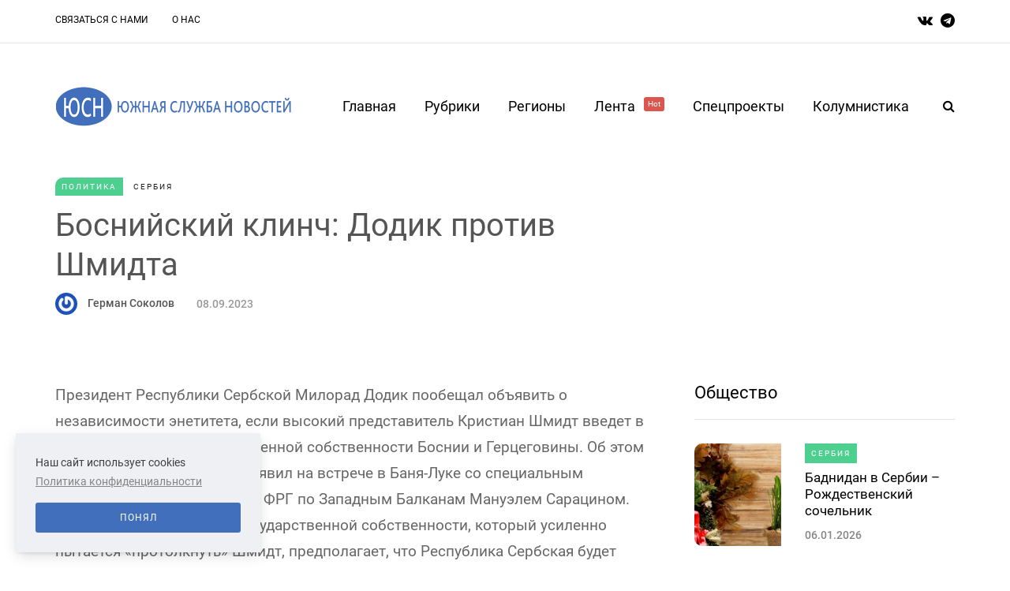

--- FILE ---
content_type: text/html; charset=UTF-8
request_url: https://srbija.yugsn.ru/bosniiskii-klinc-dodik-protiv-smidta
body_size: 13658
content:
<!DOCTYPE html>
<html lang="ru">
    <head>
    <meta name="viewport" content="width=device-width, initial-scale=1.0"/>
    <meta charset="UTF-8"/>

    
    <meta property="og:type" content="article"/>
    <meta property="og:title" content="Боснийский клинч: Додик против Шмидта | Южная Служба Новостей" />
    <meta property="og:description" content="" />
    <meta name="csrf-token" content="2CtkHyVPZSadl5N5N2onpTFoKroab2eKhmn5mhse">


    <title>Боснийский клинч: Додик против Шмидта | Южная Служба Новостей</title>
    <link rel="stylesheet" type="text/css" href="/css/app.css" media="all"/>
    <link rel="icon" type="image/png" href="/favicon.png" />
    <!-- Yandex.Metrika counter -->
    <script type="text/javascript" >
        (function(m,e,t,r,i,k,a){m[i]=m[i]||function(){(m[i].a=m[i].a||[]).push(arguments)};
            m[i].l=1*new Date();
            for (var j = 0; j < document.scripts.length; j++) {if (document.scripts[j].src === r) { return; }}
            k=e.createElement(t),a=e.getElementsByTagName(t)[0],k.async=1,k.src=r,a.parentNode.insertBefore(k,a)})
        (window, document, "script", "https://mc.yandex.ru/metrika/tag.js", "ym");

        ym(37634760, "init", {
            clickmap:true,
            trackLinks:true,
            accurateTrackBounce:true
        });
    </script>
    <noscript><div><img src="https://mc.yandex.ru/watch/37634760" style="position:absolute; left:-9999px;" alt="" /></div></noscript>
    <!-- /Yandex.Metrika counter -->
</head>

<body
    class="    post-template-default single single-post single-format-gallery woocommerce-js blog-post-transparent-header-disable blog-small-page-width blog-slider-disable blog-enable-images-animations blog-enable-sticky-sidebar blog-enable-sticky-header blog-style-corners-rounded blog-post-header-with-bg
">

<div class="header-menu-bg menu_white header-menu-uppercase" role="navigation">
    <div class="header-menu">
        <div class="container">
            <div class="row">
                <div class="col-md-10">
                    <div class="menu-top-menu-container-toggle" aria-label="Toggle menu"></div>
                    <div class="menu-top-menu-container">
                        <ul id="menu-top-menu-1" class="links">
                                                            <li class="menu-item menu-item-type-post_type menu-item-object-page">
                                    <a href="https://srbija.yugsn.ru/contacts">Связаться с нами</a>
                                </li>
                                                            <li class="menu-item menu-item-type-post_type menu-item-object-page">
                                    <a href="https://srbija.yugsn.ru/about">О нас</a>
                                </li>
                                                    </ul>
                    </div>
                </div>
                <div class="right-socials header-right col-md-2">
                    <div class="social-icons-wrapper">
                        <a href="https://vk.com/yugsn" target="_blank" class="a-vk">
                            <i class="fa fa-vk"></i>
                        </a>
                        <a href="https://t.me/yugsn" target="_blank" class="a-telegram">
                            <i class="fa fa-telegram"></i>
                        </a>
                    </div>
                </div>
            </div>
        </div>
    </div>
</div>
<header class="main-header clearfix sticky-header">
    <div class="container">
        <div class="row">
            <div class="col-md-12">
                <div class="header-left">
                    <div class="mainmenu-mobile-toggle" aria-label="Toggle menu">
                        <i class="fa fa-bars" aria-hidden="true"></i>
                    </div>
                    <div class="logo">
                        <a class="logo-link" href="/">
                            <img srcset="/img/logo_2x.png 2x" src="/img/logo.png" alt="южная служба новостей лого"
                                 class="regular-logo">
                        </a>
                    </div>
                </div>
                <div class="header-center">
                    <div class="mainmenu mainmenu-none mainmenu-regularfont mainmenu-noarrow clearfix"
                         role="navigation">
                        <div id="navbar" class="navbar navbar-default clearfix mgt-mega-menu">
                            <div class="navbar-inner">
                                <div class="container">
                                    <div class="navbar-toggle btn btn-grey" data-toggle="collapse"
                                         data-target=".collapse">
                                        Меню
                                    </div>
                                    <div class="navbar-center-wrapper">
                                        <div class="navbar-collapse collapse">
                                            <ul id="menu-main-menu-2" class="nav">
                                                <li class="menu-item menu-item-type-custom menu-item-object-custom current-menu-item current_page_item menu-item-home current-menu-ancestor menu-item-has-children">
                                                    <a href="/">Главная</a>
                                                </li>
                                                <li class="menu-item menu-item-type-custom menu-item-object-custom menu-item-has-children mgt-menu-fullwidth-inside">
                                                    <a href="#">Рубрики</a>
                                                    <ul class="sub-menu">
                                                                                                                    <li id="mgt-menu-item-443"
                                                                class="menu-item menu-item-type-custom menu-item-object-custom">
                                                                <a href="https://srbija.yugsn.ru/politika">
                                                                    Политика
                                                                </a>
                                                            </li>
                                                                                                                    <li id="mgt-menu-item-443"
                                                                class="menu-item menu-item-type-custom menu-item-object-custom">
                                                                <a href="https://srbija.yugsn.ru/kolumnistika">
                                                                    Колумнистика
                                                                </a>
                                                            </li>
                                                                                                                    <li id="mgt-menu-item-443"
                                                                class="menu-item menu-item-type-custom menu-item-object-custom">
                                                                <a href="https://srbija.yugsn.ru/vlast">
                                                                    Власть
                                                                </a>
                                                            </li>
                                                                                                                    <li id="mgt-menu-item-443"
                                                                class="menu-item menu-item-type-custom menu-item-object-custom">
                                                                <a href="https://srbija.yugsn.ru/ekonomika">
                                                                    Экономика
                                                                </a>
                                                            </li>
                                                                                                                    <li id="mgt-menu-item-443"
                                                                class="menu-item menu-item-type-custom menu-item-object-custom">
                                                                <a href="https://srbija.yugsn.ru/kriminal">
                                                                    Криминал
                                                                </a>
                                                            </li>
                                                                                                                    <li id="mgt-menu-item-443"
                                                                class="menu-item menu-item-type-custom menu-item-object-custom">
                                                                <a href="https://srbija.yugsn.ru/obshhestvo">
                                                                    Общество
                                                                </a>
                                                            </li>
                                                                                                                    <li id="mgt-menu-item-443"
                                                                class="menu-item menu-item-type-custom menu-item-object-custom">
                                                                <a href="https://srbija.yugsn.ru/kultura">
                                                                    Культура
                                                                </a>
                                                            </li>
                                                                                                                    <li id="mgt-menu-item-443"
                                                                class="menu-item menu-item-type-custom menu-item-object-custom">
                                                                <a href="https://srbija.yugsn.ru/sport">
                                                                    Спорт
                                                                </a>
                                                            </li>
                                                                                                                    <li id="mgt-menu-item-443"
                                                                class="menu-item menu-item-type-custom menu-item-object-custom">
                                                                <a href="https://srbija.yugsn.ru/nauka">
                                                                    Наука
                                                                </a>
                                                            </li>
                                                                                                                    <li id="mgt-menu-item-443"
                                                                class="menu-item menu-item-type-custom menu-item-object-custom">
                                                                <a href="https://srbija.yugsn.ru/proissestvie">
                                                                    Происшествие
                                                                </a>
                                                            </li>
                                                                                                            </ul>
                                                </li>
                                                <li class="menu-item menu-item-type-custom menu-item-object-custom menu-item-has-children mgt-menu-fullwidth-inside">
                                                    <a href="#">Регионы</a>
                                                    <ul class="sub-menu">
                                                                                                                    <li id="mgt-menu-item-443"
                                                                class="menu-item menu-item-type-custom menu-item-object-custom menu-item-has-children">
                                                                <a href="#">СКФО</a>
                                                                <ul class="sub-menu  level-1">
                                                                                                                                            <li id="mgt-menu-item-536"
                                                                            class="menu-item menu-item-type-custom menu-item-object-custom">
                                                                            <a href="https://dagestan.yugsn.ru">Дагестан</a>
                                                                        </li>
                                                                                                                                            <li id="mgt-menu-item-536"
                                                                            class="menu-item menu-item-type-custom menu-item-object-custom">
                                                                            <a href="https://ingushetia.yugsn.ru">Ингушетия</a>
                                                                        </li>
                                                                                                                                            <li id="mgt-menu-item-536"
                                                                            class="menu-item menu-item-type-custom menu-item-object-custom">
                                                                            <a href="https://kbr.yugsn.ru">Кабардино-Балкария</a>
                                                                        </li>
                                                                                                                                            <li id="mgt-menu-item-536"
                                                                            class="menu-item menu-item-type-custom menu-item-object-custom">
                                                                            <a href="https://kchr.yugsn.ru">Карачаево-Черкесия</a>
                                                                        </li>
                                                                                                                                            <li id="mgt-menu-item-536"
                                                                            class="menu-item menu-item-type-custom menu-item-object-custom">
                                                                            <a href="https://osetia.yugsn.ru">Северная Осетия</a>
                                                                        </li>
                                                                                                                                            <li id="mgt-menu-item-536"
                                                                            class="menu-item menu-item-type-custom menu-item-object-custom">
                                                                            <a href="https://stavkray.yugsn.ru">Ставропольский край</a>
                                                                        </li>
                                                                                                                                            <li id="mgt-menu-item-536"
                                                                            class="menu-item menu-item-type-custom menu-item-object-custom">
                                                                            <a href="https://chechnya.yugsn.ru">Чечня</a>
                                                                        </li>
                                                                                                                                    </ul>
                                                            </li>
                                                                                                                    <li id="mgt-menu-item-443"
                                                                class="menu-item menu-item-type-custom menu-item-object-custom menu-item-has-children">
                                                                <a href="#">ЮФО</a>
                                                                <ul class="sub-menu  level-1">
                                                                                                                                            <li id="mgt-menu-item-536"
                                                                            class="menu-item menu-item-type-custom menu-item-object-custom">
                                                                            <a href="https://adg.yugsn.ru">Адыгея</a>
                                                                        </li>
                                                                                                                                            <li id="mgt-menu-item-536"
                                                                            class="menu-item menu-item-type-custom menu-item-object-custom">
                                                                            <a href="https://astrobl.yugsn.ru">Астраханская область </a>
                                                                        </li>
                                                                                                                                            <li id="mgt-menu-item-536"
                                                                            class="menu-item menu-item-type-custom menu-item-object-custom">
                                                                            <a href="https://volgobl.yugsn.ru">Волгоградская область</a>
                                                                        </li>
                                                                                                                                            <li id="mgt-menu-item-536"
                                                                            class="menu-item menu-item-type-custom menu-item-object-custom">
                                                                            <a href="https://kalmykia.yugsn.ru">Калмыкия </a>
                                                                        </li>
                                                                                                                                            <li id="mgt-menu-item-536"
                                                                            class="menu-item menu-item-type-custom menu-item-object-custom">
                                                                            <a href="https://krd.yugsn.ru">Краснодарский край</a>
                                                                        </li>
                                                                                                                                            <li id="mgt-menu-item-536"
                                                                            class="menu-item menu-item-type-custom menu-item-object-custom">
                                                                            <a href="https://crimea.yugsn.ru">Крым</a>
                                                                        </li>
                                                                                                                                            <li id="mgt-menu-item-536"
                                                                            class="menu-item menu-item-type-custom menu-item-object-custom">
                                                                            <a href="https://rnd.yugsn.ru">Ростовская область</a>
                                                                        </li>
                                                                                                                                            <li id="mgt-menu-item-536"
                                                                            class="menu-item menu-item-type-custom menu-item-object-custom">
                                                                            <a href="https://sev.yugsn.ru">Севастополь</a>
                                                                        </li>
                                                                                                                                            <li id="mgt-menu-item-536"
                                                                            class="menu-item menu-item-type-custom menu-item-object-custom">
                                                                            <a href="https://zaporogie.yugsn.ru">Запорожская область</a>
                                                                        </li>
                                                                                                                                            <li id="mgt-menu-item-536"
                                                                            class="menu-item menu-item-type-custom menu-item-object-custom">
                                                                            <a href="https://hersonhina.yugsn.ru">Херсонская область</a>
                                                                        </li>
                                                                                                                                            <li id="mgt-menu-item-536"
                                                                            class="menu-item menu-item-type-custom menu-item-object-custom">
                                                                            <a href="https://lnr.yugsn.ru">Луганская Народная Республика</a>
                                                                        </li>
                                                                                                                                            <li id="mgt-menu-item-536"
                                                                            class="menu-item menu-item-type-custom menu-item-object-custom">
                                                                            <a href="https://dnr.yugsn.ru">Донецкая Народная Республика</a>
                                                                        </li>
                                                                                                                                    </ul>
                                                            </li>
                                                                                                                    <li id="mgt-menu-item-443"
                                                                class="menu-item menu-item-type-custom menu-item-object-custom menu-item-has-children">
                                                                <a href="#">Страны</a>
                                                                <ul class="sub-menu  level-1">
                                                                                                                                            <li id="mgt-menu-item-536"
                                                                            class="menu-item menu-item-type-custom menu-item-object-custom">
                                                                            <a href="https://abkhazia.yugsn.ru">Абхазия </a>
                                                                        </li>
                                                                                                                                            <li id="mgt-menu-item-536"
                                                                            class="menu-item menu-item-type-custom menu-item-object-custom">
                                                                            <a href="https://az.yugsn.ru">Азербайджан</a>
                                                                        </li>
                                                                                                                                            <li id="mgt-menu-item-536"
                                                                            class="menu-item menu-item-type-custom menu-item-object-custom">
                                                                            <a href="https://am.yugsn.ru">Армения</a>
                                                                        </li>
                                                                                                                                            <li id="mgt-menu-item-536"
                                                                            class="menu-item menu-item-type-custom menu-item-object-custom">
                                                                            <a href="https://kz.yugsn.ru">Казахстан</a>
                                                                        </li>
                                                                                                                                            <li id="mgt-menu-item-536"
                                                                            class="menu-item menu-item-type-custom menu-item-object-custom">
                                                                            <a href="https://ua.yugsn.ru">Украина</a>
                                                                        </li>
                                                                                                                                            <li id="mgt-menu-item-536"
                                                                            class="menu-item menu-item-type-custom menu-item-object-custom">
                                                                            <a href="https://srbija.yugsn.ru">Сербия</a>
                                                                        </li>
                                                                                                                                            <li id="mgt-menu-item-536"
                                                                            class="menu-item menu-item-type-custom menu-item-object-custom">
                                                                            <a href="https://donbass.yugsn.ru">Большой Донбасс</a>
                                                                        </li>
                                                                                                                                            <li id="mgt-menu-item-536"
                                                                            class="menu-item menu-item-type-custom menu-item-object-custom">
                                                                            <a href="https://kg.yugsn.ru">Кыргызстан</a>
                                                                        </li>
                                                                                                                                            <li id="mgt-menu-item-536"
                                                                            class="menu-item menu-item-type-custom menu-item-object-custom">
                                                                            <a href="https://tver.yugsn.ru">Тверская область</a>
                                                                        </li>
                                                                                                                                    </ul>
                                                            </li>
                                                                                                            </ul>
                                                </li>
                                                <li class="menu-item menu-item-type-taxonomy menu-item-object-category">
                                                    <a href="https://srbija.yugsn.ru/news">
                                                        Лента
                                                        <sup style="background-color: #db564f">Hot</sup>
                                                    </a>
                                                </li>
                                                <li class="menu-item menu-item-type-post_type menu-item-object-page">
                                                    <a href="https://srbija.yugsn.ru/speczproektyi">Спецпроекты</a>
                                                    <ul class="sub-menu">
                                                                                                                    <li id="mgt-menu-item-443"
                                                                class="menu-item menu-item-type-custom menu-item-object-custom">
                                                                <a href="https://srbija.yugsn.ru/v-obieektive-pravdy">
                                                                    В объективе правды
                                                                </a>
                                                            </li>
                                                                                                                    <li id="mgt-menu-item-443"
                                                                class="menu-item menu-item-type-custom menu-item-object-custom">
                                                                <a href="https://srbija.yugsn.ru/voprosy-istorii">
                                                                    Вопросы истории
                                                                </a>
                                                            </li>
                                                                                                                    <li id="mgt-menu-item-443"
                                                                class="menu-item menu-item-type-custom menu-item-object-custom">
                                                                <a href="https://srbija.yugsn.ru/volonterskie-istorii">
                                                                    Волонтерские истории
                                                                </a>
                                                            </li>
                                                                                                                    <li id="mgt-menu-item-443"
                                                                class="menu-item menu-item-type-custom menu-item-object-custom">
                                                                <a href="https://srbija.yugsn.ru/ot-dona-do-savy">
                                                                    От Дона до Савы
                                                                </a>
                                                            </li>
                                                                                                                    <li id="mgt-menu-item-443"
                                                                class="menu-item menu-item-type-custom menu-item-object-custom">
                                                                <a href="https://srbija.yugsn.ru/rostovskie-nacional-predateli">
                                                                    Ростовские национал-предатели
                                                                </a>
                                                            </li>
                                                                                                                    <li id="mgt-menu-item-443"
                                                                class="menu-item menu-item-type-custom menu-item-object-custom">
                                                                <a href="https://srbija.yugsn.ru/letopis-pobedy">
                                                                    Летопись Победы
                                                                </a>
                                                            </li>
                                                                                                                    <li id="mgt-menu-item-443"
                                                                class="menu-item menu-item-type-custom menu-item-object-custom">
                                                                <a href="https://srbija.yugsn.ru/druzba-proverennaia-vremenem-avtorskaia-kolonka-ami-maulani">
                                                                    Россия — Индонезия. Дружба, проверенная временем
                                                                </a>
                                                            </li>
                                                                                                                    <li id="mgt-menu-item-443"
                                                                class="menu-item menu-item-type-custom menu-item-object-custom">
                                                                <a href="https://srbija.yugsn.ru/istorii-i-sudby-legendarnyx-rossiiskix-diplomatov">
                                                                    Истории и судьбы легендарных дипломатов
                                                                </a>
                                                            </li>
                                                                                                                    <li id="mgt-menu-item-443"
                                                                class="menu-item menu-item-type-custom menu-item-object-custom">
                                                                <a href="https://srbija.yugsn.ru/liudi-iuga">
                                                                    Люди юга
                                                                </a>
                                                            </li>
                                                                                                                    <li id="mgt-menu-item-443"
                                                                class="menu-item menu-item-type-custom menu-item-object-custom">
                                                                <a href="https://srbija.yugsn.ru/kavkaz-i-aziia-v-epoxu-novogo-miroporiadka">
                                                                    Кавказ и Азия в эпоху нового миропорядка
                                                                </a>
                                                            </li>
                                                                                                                    <li id="mgt-menu-item-443"
                                                                class="menu-item menu-item-type-custom menu-item-object-custom">
                                                                <a href="https://srbija.yugsn.ru/uroki-istorii-orientiry-dlia-budushhego">
                                                                    Уроки истории – ориентиры для будущего
                                                                </a>
                                                            </li>
                                                                                                                    <li id="mgt-menu-item-443"
                                                                class="menu-item menu-item-type-custom menu-item-object-custom">
                                                                <a href="https://srbija.yugsn.ru/ne-prosto-tak-nko-meniaiushhie-zizn">
                                                                    Не просто так: НКО, меняющие жизнь
                                                                </a>
                                                            </li>
                                                                                                            </ul>
                                                </li>
                                                <li id="mgt-menu-item-325"
                                                    class="menu-item menu-item-type-post_type menu-item-object-page">
                                                    <a href="https://srbija.yugsn.ru/kolumnistika">Колумнистика</a>
                                                </li>
                                            </ul>
                                        </div>
                                    </div>
                                </div>
                            </div>
                        </div>
                    </div>
                </div>
                <div class="header-right">
                    <div class="search-toggle-wrapper search-header">
                        <form method="GET" role="search" class="searchform" action="https://srbija.yugsn.ru/search">
                            <input type="search" class="field" id="search" name="query"
                                   placeholder="Введите запрос здесь">
                            <input type="submit" class="submit btn" value="Найти">
                        </form>
                        <a class="search-toggle-btn" aria-label="Search toggle">
                            <i class="fa fa-search" aria-hidden="true"></i>
                        </a>
                    </div>
                </div>
            </div>
        </div>
    </div>
</header>

    <div class="container container-page-item-title with-bg aos-init aos-animate" data-aos="fade-up">
    <div class="row">
        <div class="row">
            <div class="page-item-title-single" style="padding: 10px 0">
                <div class="saxon-post-single saxon-post aos-init aos-animate" data-aos="fade-up">
                    <div class="post-categories" style="justify-content: flex-start">
                                                    <a href="https://srbija.yugsn.ru/politika" class="mark category">
                                Политика
                            </a>
                                                <a href="https://srbija.yugsn.ru" class="mark region">
                            Сербия
                        </a>
                    </div>
                    <div class="saxon-post-details" style="text-align: left">
                        <h1 class="post-title" style="color: #555; margin: 10px 0">
                            Боснийский клинч: Додик против Шмидта
                        </h1>
                        <div
                            style="display: flex; flex-direction: row; flex-wrap: wrap; justify-content: flex-start; align-items: center">
                                                        <div class="post-author">
                                <div class="post-author-image">
                                    <a href="https://srbija.yugsn.ru/user/german_sokolov-28">
                                        <img src="https://www.gravatar.com/avatar/89d60c38d59a44e98491064af163ec68?s=28&amp;amp;d=mm" class="avatar avatar-28 photo"
                                             height="28" width="28">
                                    </a>
                                </div>

                                <a style="display: inline-block; color: #555"
                                   href="https://srbija.yugsn.ru/user/german_sokolov-28">
                                    Герман Соколов
                                </a>
                            </div>
                                                        <div class="post-date" style="color: #999">
                                08.09.2023
                            </div>
                        </div>
                    </div>
                </div>
            </div>
        </div>
    </div>
</div>
    <div class="post-container container span-col-md-8">
        <div class="row">
            <div class="col-md-8">
                <div class="blog-post blog-post-single clearfix">
                    <article
                        class="post type-post status-publish format-standard has-post-thumbnail hentry category-lifestyle tag-business tag-design tag-finance tag-phones tag-technology">
                        <div class="post-content-wrapper">
                            <div class="post-content clearfix">
                                <div class="entry-content">
                                    <p>Президент Республики Сербской Милорад Додик пообещал объявить о независимости энетитета, если высокий представитель Кристиан Шмидт введет в действие закон о государственной собственности Боснии и Герцеговины. Об этом лидер боснийских сербов заявил на встрече в Баня-Луке со специальным посланником правительства ФРГ по Западным Балканам Мануэлем Сарацином. Так называемый закон о государственной собственности, который усиленно пытается «протолкнуть» Шмидт, предполагает, что Республика Сербская будет лишена права на свое недвижимое имущество, что станет шагом к упразднению энтитета.</p><p>Додик на встрече указал Сарацину на приложение 10 Дейтонского соглашения, и объяснил, Шмидт не обладает легитимным статусом: кандидатуру выбирают Хорватия, Сербия, Республика Сербская и Федерация БиХ.</p><p>- Мы должны были выбрать высокого представителя, а затем подтвердить через Советом Безопасности ООН, но ни того, ни другого не произошло, - сказал Додик на встрече.</p><p>Президент Республики Сербской заявил, что самым важным вопросом для энтитета является собственность.</p><p>- Они привели на должность Шмидта, чтобы однажды закон о собственности на уровне Боснии и Герцеговины был принят. Если это произойдет, мы сразу же примем решение о независимости, - отметил Додик.</p><p>Во время встречи Додик подтвердил четкую позицию, согласно которой Республика Сербская отвергает любые действия Кристиана Шмидта в качестве высокого представителя, потому что Совет Безопасности ООН не утвердил его, как это предусмотрено Дейтонским соглашением, а Шмидт своими действиями наносит ущерб и угрожает суверенитету Босни и Герцеговины.</p><p>- Когда дело дошло до приостановки финансирования правительством Германии четырех инфраструктурных проектов в Республике Сербской - это политическое и экономическое давление на Республику Сербскую, но у нас есть альтернатива их финансированию, - подчеркнул Додик.</p><p>Также Додик сообщил Сарацину, что республика, несмотря на давление и многочисленные внешние препятствия от «уважаемых партнеров», имеет положительные макроэкономические показатели, стабильна, сильна и способна защищать свои интересы, а ее органы и институты функционируют без проблем.</p><p>Принципиальная позиция лидера боснийских сербов, конечно же, крайне не нравится Соединенным Штатам. Американское посольство уже выступило с заявлением, что «угрозы президента Республики Сербской воспрепятствовать въезду высокого представителя Кристиана Шмидта на территорию энтитета и ограничить его свободу передвижения неконституционна и является еще одним преднамеренным нападением Додика на Дейтонское мирное соглашение, конституционный порядок и государство Босния и Герцеговина».&nbsp;</p><p>- Высокий представитель отвечает за надзор за выполнением гражданских аспектов Дейтонского мирного договора, который обязывает должностных лиц сотрудничать с ним, и он пользуется дипломатическим статусом во всей стране в соответствии с Венской конвенцией о дипломатических отношениях, - заявили в посольстве США.</p><p>О том, что должность Кристиана Шмидта не согласована в установленном порядке и он ведет свою деятельность незаконно, в американском диппреставительстве предпочли не упоминать.</p><p>Напротив, в посольстве по принципу «лучшая защита – нападение» добавили, что «безрассудные угрозы Додика и нелепые заявления о статусе и полномочиях высокого представителя неприемлемы и представляют собой еще один шаг на опасном пути, который он выбрал – пути изоляции». Публичное игнорирование и фактически попрание пунктов Дейтонского соглашения выводит США на опасный путь разрушеения всех принципов международного права. С другой стороны, Вашингтон этого права никогда не соблюдал, поэтому удивляться нечему.</p><p>Фото: Данас</p>                                </div>
                            </div>
                        </div>
                    </article>
                    <div class="saxon-post saxon-post-bottom">
                        <div class="post-details-bottom">
                            <div class="post-info-tags">
                                                                    <div class="tags clearfix">
                                                                                    <a href="https://srbija.yugsn.ru/tag/%D0%A0%D0%B5%D1%81%D0%BF%D1%83%D0%B1%D0%BB%D0%B8%D0%BA%D0%B0%D0%A1%D0%B5%D1%80%D0%B1%D1%81%D0%BA%D0%B0%D1%8F"
                                               rel="tag">#РеспубликаСербская</a>
                                                                                    <a href="https://srbija.yugsn.ru/tag/%D0%94%D0%BE%D0%B4%D0%B8%D0%BA"
                                               rel="tag">#Додик</a>
                                                                            </div>
                                                            </div>

                            <div class="post-info-wrapper">
                                <div class="post-info-comments"
                                     style="display: flex; flex-direction: row; align-items: center">
                                    <i class="fa fa-comment-o" aria-hidden="true"></i>
                                    <a href="#comments">
                                        0
                                    </a>
                                </div>
                                <div class="post-info-views"
                                     style="display: flex; flex-direction: row; align-items: center;">
                                    <i class="fa fa-eye" aria-hidden="true"></i>
                                    1902
                                </div>
                            </div>
                        </div>
                    </div>
                    <div class="author-micro aos-init aos-animate" data-aos="fade-up">
    <div class="author-image">
        <a href="https://srbija.yugsn.ru/user/german_sokolov-28">
            <img src="https://yugsn.ru//files/nophoto.png?s=170&amp;d=mm"
                 class="avatar avatar-post photo">
        </a>
    </div>
    <div class="author-info">
        <div class="author-name">
            <a href="https://srbija.yugsn.ru/user/german_sokolov-28" title="Герман Соколов" rel="author">
                Герман Соколов
            </a>
        </div>
        <div class="author-description">
            Корреспондент в Сербии
        </div>

    </div>
    <div class="clear"></div>
</div>
                </div>
                <div class="reply-form" style="display: none">
                    <form class="form comment-form ec-form" method="POST"
                          action="https://srbija.yugsn.ru/bosniiskii-klinc-dodik-protiv-smidta/comment"
                          role="form">
                        <input type="hidden" name="parent" value="">
                        <div class="form-group">
                            <label class="control-label">Ваше имя (не обязательно)</label>
                            <input type="text" name="username" class="form-control" placeholder="Иван Юрьевич">
                            <span class="field-error help-block" id="field-username"></span>
                        </div>

                        <div class="form-group">
                            <label class="control-label">Электронная почта (не обязательно)</label>
                            <span class="small">Если хотите получать оповещения об ответах на комментарий</span>
                            <input type="text" name="email" class="form-control" placeholder="ivan_y@mail.ru">
                            <span class="field-error help-block" id="field-email"></span>
                        </div>

                        <div class="form-group">
                            <label for="ec-text-resource-34738" class="control-label">Ваше сообщение</label>
                            <textarea type="text" name="text" class="form-control" rows="5"></textarea>
                            <span class="field-error help-block" id="field-text"></span>
                        </div>


                        <div class="form-actions">
                            <input type="submit" class="btn btn-primary" name="send" value="Отправить">
                        </div>
                    </form>
                </div>
                <h3 class="comment-reply-title">Написать комментарий</h3>
                <form class="form comment-form ec-form" id="#comments" method="POST"
                      action="https://srbija.yugsn.ru/bosniiskii-klinc-dodik-protiv-smidta/comment"
                      role="form">
                    <div class="form-group">
                        <label class="control-label">Ваше имя (не обязательно)</label>
                        <input type="text" name="username" class="form-control" placeholder="Иван Юрьевич">
                        <span class="field-error help-block" id="field-username"></span>
                    </div>

                    <div class="form-group">
                        <label class="control-label">Электронная почта (не обязательно)</label>
                        <span class="small">Если хотите получать оповещения об ответах на комментарий</span>
                        <input type="text" name="email" class="form-control" placeholder="ivan_y@mail.ru">
                        <span class="field-error help-block" id="field-email"></span>
                    </div>

                    <div class="form-group">
                        <label for="ec-text-resource-34738" class="control-label">Ваше сообщение</label>
                        <textarea type="text" name="text" class="form-control" rows="5"></textarea>
                        <span class="field-error help-block" id="field-text"></span>
                    </div>


                    <div class="form-actions">
                        <input type="submit" class="btn btn-primary" name="send" value="Отправить">
                    </div>
                </form>

                <div id="comments" class="comments-area">
                    <h2 class="comments-title">
                        0 комментариев
                    </h2>

                    <div class="comment-list">
                                            </div>
                </div>
                <nav id="nav-below" class="navigation-post">
    <div class="container-fluid">
        <div class="row">
                            <div class="col-md-6 nav-post-prev saxon-post">
                    <div class="saxon-post-image-wrapper">
                        <a href="https://srbija.yugsn.ru/provokaciia-xilla-serbov-pugaiut-vozvrashheniem-amerikanskix-voennyx">
                            <div class="saxon-post-image"
                                 style="background-image: url(https://yugsn.ru//articles/33898/conversions/78d950a69a25dde2e24425e9e02a08bb16a50f21-thumb-small-vertical.jpg);">
                            </div>
                        </a>
                    </div>
                    <a href="https://srbija.yugsn.ru/provokaciia-xilla-serbov-pugaiut-vozvrashheniem-amerikanskix-voennyx"
                       class="nav-post-title-link">
                        <div class="nav-post-title">Предыдущая</div>
                        <div class="nav-post-name">
                            Провокация Хилла: сербов пугают возвращением американских военных
                        </div>
                    </a>
                </div>
                                        <div class="col-md-6 nav-post-next saxon-post">
                    <a href="https://srbija.yugsn.ru/krslianin-serbiia-sposobstvovala-vozrozdeniiu-i-rossii-i-kitaia-blagodaria-nasemu-soprotivleniiu"
                       class="nav-post-title-link">
                        <div class="nav-post-title">Следующая</div>
                        <div class="nav-post-name">
                            Кршлянин: Сербия способствовала возрождению и России, и Китая благодаря нашему сопротивлению
                        </div>
                    </a>
                    <div class="saxon-post-image-wrapper">
                        <a href="https://srbija.yugsn.ru/krslianin-serbiia-sposobstvovala-vozrozdeniiu-i-rossii-i-kitaia-blagodaria-nasemu-soprotivleniiu">
                            <div class="saxon-post-image"
                                 style="background-image: url(https://yugsn.ru//articles/59850/3f1cce5e67746354ef46f9eaabe38593d5a04caa.jpg);">
                            </div>
                        </a>
                    </div>
                </div>
                    </div>
    </div>
</nav>
                <div class="container saxon-subscribe-block-container saxon-block" data-aos="fade-up">
    <div class="saxon-subscribe-block">
        <div class="row">
            <div class="col-md-12">
                <h5><strong>Подпишитесь на нашу рассылку <br class="br"/>и будьте в курсе</strong></h5>
                <form class="mc4wp-form subscribe-form" method="post" action="https://srbija.yugsn.ru/subscribe">
                    <div class="mc4wp-form-fields">
                        <div class="mailchimp-widget-signup-form">
                            <input type="email" name="email" placeholder="Введите Ваш e-mail" required/>
                            <button type="submit" class="btn">
                                Подписка
                            </button>
                        </div>
                    </div>
                    <div class="errors"></div>
                </form>
            </div>
        </div>
    </div>
</div>
                <div class="clear"></div>
            </div>
            <div class="col-md-4 main-sidebar sidebar sidebar-right" data-aos="fade-up" role="complementary">
    <ul id="main-sidebar">
        <li id="saxon-list-posts-4" class="widget widget_saxon_list_entries">
            <h2 class="widgettitle">
                <a href="https://srbija.yugsn.ru/obshhestvo" class="aside-title-link">
                    Общество
                </a>
            </h2>
            <ul>
                                    <li class="template-shortline id-64626">
                        <div class="saxon-shortline-post saxon-post" data-aos="fade-up">
                            <div class="saxon-post-image-wrapper">
                                <a href="#">
                                    <div class="saxon-post-image"
                                         style="background-image: url(https://yugsn.ru//articles/59581/015ec82d7d33ddb6f1661a001b72a97ead730b82.jpg);">
                                    </div>
                                </a>
                            </div>
                            <div class="saxon-post-details">
                                                                    <div class="post-categories">
                                        <a href="https://srbija.yugsn.ru" class="mark region">
                                            Сербия
                                        </a>
                                    </div>
                                                                <h3 class="post-title">
                                    <a href="https://srbija.yugsn.ru/badnidan-v-serbii-rozdestvenskii-socelnik">
                                        Баднидан в Сербии – Рождественский сочельник
                                    </a>
                                </h3>
                                <div class="post-date">
                                    06.01.2026
                                </div>
                            </div>
                        </div>
                    </li>
                                    <li class="template-shortline id-62685">
                        <div class="saxon-shortline-post saxon-post" data-aos="fade-up">
                            <div class="saxon-post-image-wrapper">
                                <a href="#">
                                    <div class="saxon-post-image"
                                         style="background-image: url(https://yugsn.ru//articles/57618/92a39c5274497e9156b7641366d12197de757701.jpg);">
                                    </div>
                                </a>
                            </div>
                            <div class="saxon-post-details">
                                                                    <div class="post-categories">
                                        <a href="https://srbija.yugsn.ru" class="mark region">
                                            Сербия
                                        </a>
                                    </div>
                                                                <h3 class="post-title">
                                    <a href="https://srbija.yugsn.ru/serbskaia-pravoslavnaia-cerkov-i-veruiushhie-otmecaiut-prazdnik-v-cest-sviatoi-petki">
                                        Сербская православная церковь и верующие отмечают праздник в честь Святой Петки
                                    </a>
                                </h3>
                                <div class="post-date">
                                    27.10.2025
                                </div>
                            </div>
                        </div>
                    </li>
                                    <li class="template-shortline id-62487">
                        <div class="saxon-shortline-post saxon-post" data-aos="fade-up">
                            <div class="saxon-post-image-wrapper">
                                <a href="#">
                                    <div class="saxon-post-image"
                                         style="background-image: url(https://yugsn.ru//articles/57414/3911c55a48a54d8e3e253aa4c4247d0e6e9408fe.jpg);">
                                    </div>
                                </a>
                            </div>
                            <div class="saxon-post-details">
                                                                    <div class="post-categories">
                                        <a href="https://srbija.yugsn.ru" class="mark region">
                                            Сербия
                                        </a>
                                    </div>
                                                                <h3 class="post-title">
                                    <a href="https://srbija.yugsn.ru/v-belgrade-otmetili-81-iu-godovshhinu-osvobozdeniia-goroda">
                                        В Белграде отметили 81-ю годовщину освобождения города
                                    </a>
                                </h3>
                                <div class="post-date">
                                    21.10.2025
                                </div>
                            </div>
                        </div>
                    </li>
                                    <li class="template-shortline id-61331">
                        <div class="saxon-shortline-post saxon-post" data-aos="fade-up">
                            <div class="saxon-post-image-wrapper">
                                <a href="#">
                                    <div class="saxon-post-image"
                                         style="background-image: url(https://yugsn.ru//articles/56230/f50155a6c8e872341537144e58b2f09a7d3ee673.jpg);">
                                    </div>
                                </a>
                            </div>
                            <div class="saxon-post-details">
                                                                    <div class="post-categories">
                                        <a href="https://srbija.yugsn.ru" class="mark region">
                                            Сербия
                                        </a>
                                    </div>
                                                                <h3 class="post-title">
                                    <a href="https://srbija.yugsn.ru/den-serbskogo-edinstva-svobody-i-nacionalnogo-flaga-otmecaetsia-v-serbii-i-respublike-serbskoi">
                                        День сербского единства, свободы и национального флага отмечается в Сербии и Республике Сербской
                                    </a>
                                </h3>
                                <div class="post-date">
                                    15.09.2025
                                </div>
                            </div>
                        </div>
                    </li>
                                    <li class="template-shortline id-60962">
                        <div class="saxon-shortline-post saxon-post" data-aos="fade-up">
                            <div class="saxon-post-image-wrapper">
                                <a href="#">
                                    <div class="saxon-post-image"
                                         style="background-image: url(https://yugsn.ru//articles/55850/8f6289e481264b7755f40e4f5185b03faf27cac9.jpg);">
                                    </div>
                                </a>
                            </div>
                            <div class="saxon-post-details">
                                                                    <div class="post-categories">
                                        <a href="https://srbija.yugsn.ru" class="mark region">
                                            Сербия
                                        </a>
                                    </div>
                                                                <h3 class="post-title">
                                    <a href="https://srbija.yugsn.ru/desiatki-tysiac-grazdan-studentov-i-skolnikov-prosli-marsem-po-ulicam-belgrada">
                                        Десятки тысяч граждан, студентов и школьников прошли маршем по улицам Белграда
                                    </a>
                                </h3>
                                <div class="post-date">
                                    02.09.2025
                                </div>
                            </div>
                        </div>
                    </li>
                            </ul>
        </li>
        <li>
            <div class="col-md-12 saxon-block-button" data-aos="fade-up">
                <a href="https://srbija.yugsn.ru/obshhestvo" class="btn btn-grey btn-load-more">
                    Смотреть еще
                </a>
            </div>
        </li>
        
        
        <li id="saxon-list-posts-2" class="widget widget_saxon_list_entries">
            <h2 class="widgettitle">Популярное</h2>
            <ul>
                                    <li class="template-postsmasonry1-2">
                        <div class="saxon-postsmasonry1-post saxon-postsmasonry1_2-post saxon-post" data-aos="fade-up">
                            <div class="saxon-post-image-wrapper">
                                <a href="https://srbija.yugsn.ru/krovavyi-nikola-bosniiskaia-reznia-1992">
                                    <div class="saxon-post-image"
                                         style="background-image: url(https://yugsn.ru//articles/38426/conversions/4e35b799d79d9a365f719af852d49efd29c7ed3e-thumb-small-horizon.jpg);">
                                    </div>
                                </a>
                                <div class="post-categories">
                                                                            <a href="https://srbija.yugsn.ru" class="mark region">
                                            Сербия
                                        </a>
                                                                                                                <a href="https://srbija.yugsn.ru/voprosy-istorii" class="mark category">
                                            Вопросы истории
                                        </a>
                                                                    </div>
                            </div>
                            <div class="saxon-post-details">
                                <h3 class="post-title">
                                    <a href="https://srbija.yugsn.ru/krovavyi-nikola-bosniiskaia-reznia-1992">
                                        Кровавый Никола: боснийская резня-1992
                                    </a>
                                </h3>
                                <div class="post-date">
                                    19.12.2023
                                </div>
                            </div>
                        </div>
                    </li>
                                    <li class="template-postsmasonry1-2">
                        <div class="saxon-postsmasonry1-post saxon-postsmasonry1_2-post saxon-post" data-aos="fade-up">
                            <div class="saxon-post-image-wrapper">
                                <a href="https://srbija.yugsn.ru/mig-29-vsegda-pobezdaet-f-16">
                                    <div class="saxon-post-image"
                                         style="background-image: url(https://yugsn.ru//articles/29058/conversions/ad7c493e55498873e7ae8e2485899b660fc3803a-thumb-small-horizon.jpg);">
                                    </div>
                                </a>
                                <div class="post-categories">
                                                                            <a href="https://srbija.yugsn.ru" class="mark region">
                                            Сербия
                                        </a>
                                                                                                                <a href="https://srbija.yugsn.ru/kolumnistika" class="mark category">
                                            Колумнистика
                                        </a>
                                                                    </div>
                            </div>
                            <div class="saxon-post-details">
                                <h3 class="post-title">
                                    <a href="https://srbija.yugsn.ru/mig-29-vsegda-pobezdaet-f-16">
                                        МИГ-29 всегда побеждает F-16
                                    </a>
                                </h3>
                                <div class="post-date">
                                    19.04.2023
                                </div>
                            </div>
                        </div>
                    </li>
                                    <li class="template-postsmasonry1-2">
                        <div class="saxon-postsmasonry1-post saxon-postsmasonry1_2-post saxon-post" data-aos="fade-up">
                            <div class="saxon-post-image-wrapper">
                                <a href="https://srbija.yugsn.ru/dragutin-matanovic-genocid-serbov-v-velice-v-1944-godu-ne-zabyt-i-ne-budet-zabyt">
                                    <div class="saxon-post-image"
                                         style="background-image: url(https://yugsn.ru//articles/43902/conversions/e273a88a894f889c156e830073ee201fbc58e660-thumb-small-horizon.jpg);">
                                    </div>
                                </a>
                                <div class="post-categories">
                                                                            <a href="https://srbija.yugsn.ru" class="mark region">
                                            Сербия
                                        </a>
                                                                                                                <a href="https://srbija.yugsn.ru/kolumnistika" class="mark category">
                                            Колумнистика
                                        </a>
                                                                    </div>
                            </div>
                            <div class="saxon-post-details">
                                <h3 class="post-title">
                                    <a href="https://srbija.yugsn.ru/dragutin-matanovic-genocid-serbov-v-velice-v-1944-godu-ne-zabyt-i-ne-budet-zabyt">
                                        Драгутин Матанович: Геноцид сербов в Велице в 1944 году не забыт и не будет забыт
                                    </a>
                                </h3>
                                <div class="post-date">
                                    31.07.2024
                                </div>
                            </div>
                        </div>
                    </li>
                                    <li class="template-postsmasonry1-2">
                        <div class="saxon-postsmasonry1-post saxon-postsmasonry1_2-post saxon-post" data-aos="fade-up">
                            <div class="saxon-post-image-wrapper">
                                <a href="https://srbija.yugsn.ru/dragutin-matanovic-pocemu-vucic-bespokoit-nekotorye-zapadnye-centry">
                                    <div class="saxon-post-image"
                                         style="background-image: url(https://yugsn.ru//articles/44396/conversions/1f26f325b57a4f7d1046bbc9c2a9e82698f9bee0-thumb-small-horizon.jpg);">
                                    </div>
                                </a>
                                <div class="post-categories">
                                                                            <a href="https://srbija.yugsn.ru" class="mark region">
                                            Сербия
                                        </a>
                                                                                                                <a href="https://srbija.yugsn.ru/kolumnistika" class="mark category">
                                            Колумнистика
                                        </a>
                                                                    </div>
                            </div>
                            <div class="saxon-post-details">
                                <h3 class="post-title">
                                    <a href="https://srbija.yugsn.ru/dragutin-matanovic-pocemu-vucic-bespokoit-nekotorye-zapadnye-centry">
                                        Драгутин Матанович: Почему Вучич беспокоит некоторые западные центры?
                                    </a>
                                </h3>
                                <div class="post-date">
                                    15.08.2024
                                </div>
                            </div>
                        </div>
                    </li>
                                    <li class="template-postsmasonry1-2">
                        <div class="saxon-postsmasonry1-post saxon-postsmasonry1_2-post saxon-post" data-aos="fade-up">
                            <div class="saxon-post-image-wrapper">
                                <a href="https://srbija.yugsn.ru/dragutin-matanovic-geroiceskaia-borba-vucica-za-vyzivanie-serbskogo-naroda-v-kosove-i-metoxii">
                                    <div class="saxon-post-image"
                                         style="background-image: url(https://yugsn.ru//articles/45358/conversions/c8b08569cb566ba3ec29e2d42b16dd329c423161-thumb-small-horizon.jpg);">
                                    </div>
                                </a>
                                <div class="post-categories">
                                                                            <a href="https://srbija.yugsn.ru" class="mark region">
                                            Сербия
                                        </a>
                                                                                                                <a href="https://srbija.yugsn.ru/kolumnistika" class="mark category">
                                            Колумнистика
                                        </a>
                                                                    </div>
                            </div>
                            <div class="saxon-post-details">
                                <h3 class="post-title">
                                    <a href="https://srbija.yugsn.ru/dragutin-matanovic-geroiceskaia-borba-vucica-za-vyzivanie-serbskogo-naroda-v-kosove-i-metoxii">
                                        Драгутин Матанович: Героическая борьба Вучича за выживание сербского народа в Косове и Метохии
                                    </a>
                                </h3>
                                <div class="post-date">
                                    16.09.2024
                                </div>
                            </div>
                        </div>
                    </li>
                            </ul>
        </li>
    </ul>
</div>
        </div>
    </div>


<!--footer-->
<div class="footer-sidebar-2-wrapper footer-white">
    <div class="footer-sidebar-2 sidebar container footer-sidebar-2-container">
        <div class="footer-info">
            <div class="row">
                <div class="site-info col-md-12">
                    Сетевое издание "Южная служба новостей" зарегистрировано Федеральной службой по надзору в сфере
                    связи,
                    информационных технологий и массовых коммуникаций (Роскомнадзор) 05.03. 2018 года.
                    Свидетельство о регистрации ЭЛ № ФС77-72411
                </div>
            </div>
            <div class="last-row">
                <div class="last-row__item last-row__menu">
                    <ul id="menu-top-menu-1" class="links bottom-menu">
                                                <li class="menu-item menu-item-type-post_type menu-item-object-page">
                            <a href="https://srbija.yugsn.ru/contacts">Связаться с нами</a>
                        </li>
                                                <li class="menu-item menu-item-type-post_type menu-item-object-page">
                            <a href="https://srbija.yugsn.ru/about">О нас</a>
                        </li>
                                            </ul>
                </div>
                <div class="last-row__item last-row__social">
                    <div class="social-icons-wrapper">
                        <a href="https://vk.com/yugsn" target="_blank" class="a-vk"><i class="fa fa-vk"></i></a>
                        <a href="https://t.me/yugsn" target="_blank" class="a-telegram"><i class="fa fa-telegram"></i></a>
                    </div>
                </div>
            </div>
        </div>
    </div>
</div>
<a class="scroll-to-top btn alt" aria-label="Scroll to top" href="#top"></a>
<div class="footer-wrapper"></div>
<script type="text/javascript" src="/js/app.js"></script>
<div id="catapult-cookie-bar">
    <span class="ctcc-left-side">
        Наш сайт использует cookies
        <a class="ctcc-more-info-link" tabindex=0 target="_blank" href="#">
            Политика конфиденциальности
        </a>
    </span>
    <span class="ctcc-right-side">
        <button id="catapultCookie" tabindex=0 onclick="catapultAcceptCookies();">Понял</button>
    </span>
</div>
</body>
</html>
